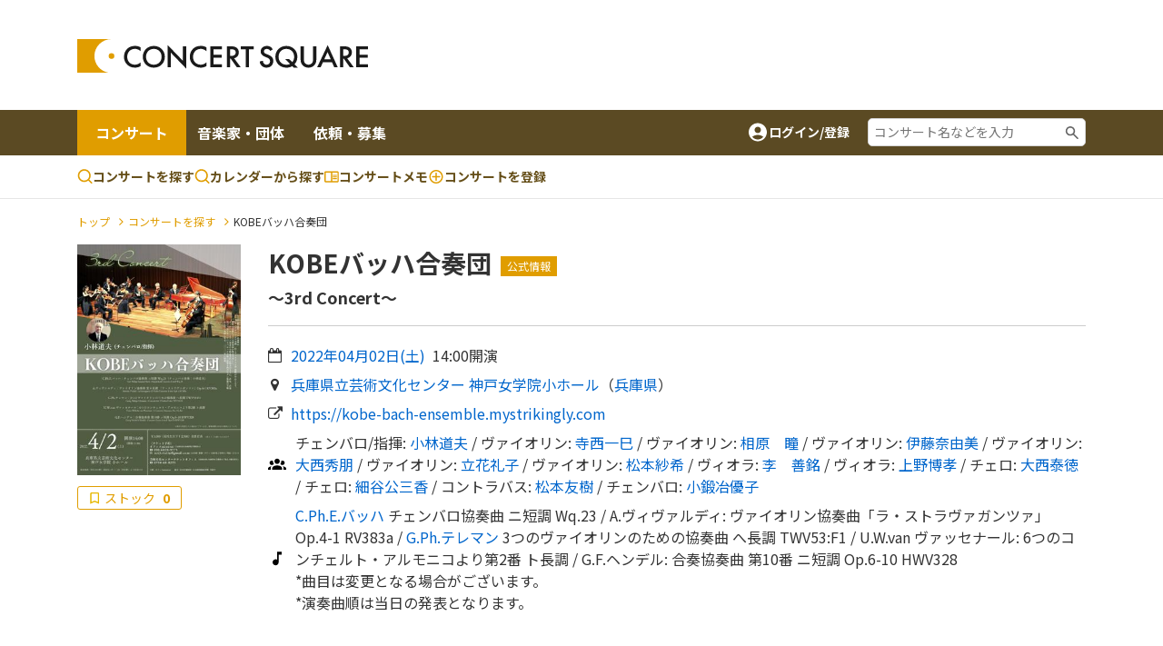

--- FILE ---
content_type: text/html; charset=utf-8
request_url: https://www.google.com/recaptcha/api2/aframe
body_size: 183
content:
<!DOCTYPE HTML><html><head><meta http-equiv="content-type" content="text/html; charset=UTF-8"></head><body><script nonce="VRoXa73WmxRDa-UZPodykA">/** Anti-fraud and anti-abuse applications only. See google.com/recaptcha */ try{var clients={'sodar':'https://pagead2.googlesyndication.com/pagead/sodar?'};window.addEventListener("message",function(a){try{if(a.source===window.parent){var b=JSON.parse(a.data);var c=clients[b['id']];if(c){var d=document.createElement('img');d.src=c+b['params']+'&rc='+(localStorage.getItem("rc::a")?sessionStorage.getItem("rc::b"):"");window.document.body.appendChild(d);sessionStorage.setItem("rc::e",parseInt(sessionStorage.getItem("rc::e")||0)+1);localStorage.setItem("rc::h",'1770071669296');}}}catch(b){}});window.parent.postMessage("_grecaptcha_ready", "*");}catch(b){}</script></body></html>

--- FILE ---
content_type: image/svg+xml
request_url: https://www.concertsquare.jp/img/icon_appeared_blue_new.svg
body_size: 1016
content:
<svg width="19" height="18" viewBox="0 0 19 18" fill="none" xmlns="http://www.w3.org/2000/svg">
<path d="M4.25 15.75C3.8375 15.75 3.48425 15.6033 3.19025 15.3097C2.89675 15.0157 2.75 14.6625 2.75 14.25V3.75C2.75 3.3375 2.89675 2.98425 3.19025 2.69025C3.48425 2.39675 3.8375 2.25 4.25 2.25H14.75C15.1625 2.25 15.5157 2.39675 15.8097 2.69025C16.1033 2.98425 16.25 3.3375 16.25 3.75V14.25C16.25 14.6625 16.1033 15.0157 15.8097 15.3097C15.5157 15.6033 15.1625 15.75 14.75 15.75H4.25ZM4.25 14.25H6.6875V10.875H6.5C6.2875 10.875 6.10925 10.803 5.96525 10.659C5.82175 10.5155 5.75 10.3375 5.75 10.125V3.75H4.25V14.25ZM12.3125 14.25H14.75V3.75H13.25V10.125C13.25 10.3375 13.178 10.5155 13.034 10.659C12.8905 10.803 12.7125 10.875 12.5 10.875H12.3125V14.25ZM7.8125 14.25H11.1875V10.875H11C10.7875 10.875 10.6095 10.803 10.466 10.659C10.322 10.5155 10.25 10.3375 10.25 10.125V3.75H8.75V10.125C8.75 10.3375 8.67825 10.5155 8.53475 10.659C8.39075 10.803 8.2125 10.875 8 10.875H7.8125V14.25Z" fill="#3570E2"/>
</svg>


--- FILE ---
content_type: image/svg+xml
request_url: https://www.concertsquare.jp/img/frame_appeared.svg
body_size: 1132
content:
<svg width="114" height="114" viewBox="0 0 114 114" fill="none" xmlns="http://www.w3.org/2000/svg">
<rect width="114" height="114" rx="57" fill="#3570E2" fill-opacity="0.12"/>
<path d="M38.3333 81C36.8667 81 35.6107 80.4782 34.5653 79.4347C33.5218 78.3893 33 77.1333 33 75.6667V38.3333C33 36.8667 33.5218 35.6107 34.5653 34.5653C35.6107 33.5218 36.8667 33 38.3333 33H75.6667C77.1333 33 78.3893 33.5218 79.4347 34.5653C80.4782 35.6107 81 36.8667 81 38.3333V75.6667C81 77.1333 80.4782 78.3893 79.4347 79.4347C78.3893 80.4782 77.1333 81 75.6667 81H38.3333ZM38.3333 75.6667H47V63.6667H46.3333C45.5778 63.6667 44.944 63.4107 44.432 62.8987C43.9218 62.3884 43.6667 61.7556 43.6667 61V38.3333H38.3333V75.6667ZM67 75.6667H75.6667V38.3333H70.3333V61C70.3333 61.7556 70.0773 62.3884 69.5653 62.8987C69.0551 63.4107 68.4222 63.6667 67.6667 63.6667H67V75.6667ZM51 75.6667H63V63.6667H62.3333C61.5778 63.6667 60.9449 63.4107 60.4347 62.8987C59.9227 62.3884 59.6667 61.7556 59.6667 61V38.3333H54.3333V61C54.3333 61.7556 54.0782 62.3884 53.568 62.8987C53.056 63.4107 52.4222 63.6667 51.6667 63.6667H51V75.6667Z" fill="#3570E2"/>
</svg>
